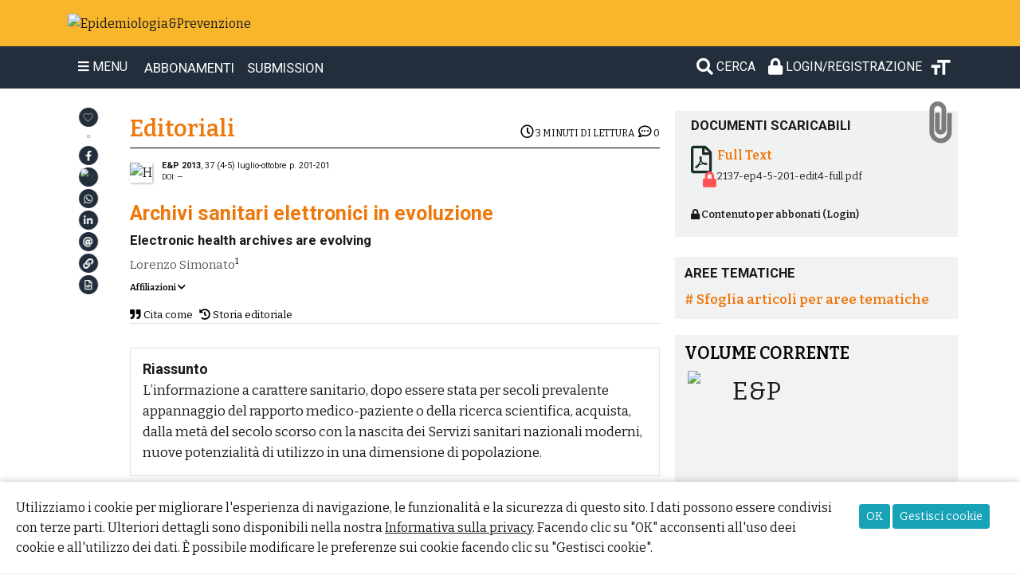

--- FILE ---
content_type: text/html; charset=UTF-8
request_url: https://epiprev.it/editoriali/archivi-sanitari-elettronici-in-evoluzione
body_size: 15789
content:
<!DOCTYPE html>
<html lang="it">
	<head>
		<meta charset="utf-8">
		<title>Archivi sanitari elettronici in evoluzione | Epidemiologia&amp;Prevenzione</title>
	    <meta name="viewport" content="width=device-width, initial-scale=1.0">
	    <meta http-equiv="X-UA-Compatible" content="IE=edge" />
	    <meta name="robots" content="index, follow" />
	    <meta name="description" content="L&rsquo;informazione a carattere sanitario, dopo essere stata per secoli prevalente appannaggio del rapporto medico-paziente o della ricerca scientifica, acquista, dalla met&agrave; del secolo scorso con la nascita dei Servizi sanitari nazionali moderni," />
	    <meta name="keywords" content="epiprev, epidemiologia, rivista, associazione italiana epidemiologia, partecipazione, basi scientifiche, Giulio A. Maccacaro, Inferenze" />
<meta name="author" content="Lorenzo Simonato" />
	    <meta property="og:locale" content="it_IT" />
	    <meta property="og:type" content="article" />
	    <meta property="og:title" content="Archivi sanitari elettronici in evoluzione" />
	    <meta property="og:description" content="L&rsquo;informazione a carattere sanitario, dopo essere stata per secoli prevalente appannaggio del rapporto medico-paziente o della ricerca scientifica, acquista, dalla met&agrave; del secolo scorso con la nascita dei Servizi sanitari nazionali moderni," />
	    <meta property="og:url" content="https://epiprev.it/editoriali/archivi-sanitari-elettronici-in-evoluzione" />
	    <meta property="og:site_name" content="www.epiprev.it" />
	    <meta property="og:image" content="https://epiprev.it/images/logo_epiprev_720x720.jpg" />
		<meta property="og:image:width" content="1200" />
		<meta property="og:image:height" content="680" />	    
	    <meta property="article:tag" content="epiprev, epidemiologia, rivista, associazione italiana epidemiologia, partecipazione, basi scientifiche, Giulio A. Maccacaro, Inferenze" />
	    <meta property="article:section" content="Epidemiologia" />
	    <meta property="fb:pages" content="100605748255755" />
	    
	    <link rel="canonical" href="https://epiprev.it/editoriali/archivi-sanitari-elettronici-in-evoluzione" />
	    <link rel="amphtml" href="https://epiprev.it/editoriali/archivi-sanitari-elettronici-in-evoluzione/amp">
	    <link rel="stylesheet" href="https://maxcdn.bootstrapcdn.com/bootstrap/4.4.1/css/bootstrap.min.css">
		<link href="https://cdnjs.cloudflare.com/ajax/libs/font-awesome/5.13.0/css/all.min.css" rel="stylesheet">
	    <link rel="stylesheet" href="/css/background.css?1690277381">
	    <link rel="stylesheet" href="/css/epiprev_2025.css?1742031874"> 
	    <link rel="stylesheet" href="/css/commenti.css?1741598334"> 
	    <link rel="stylesheet" href="/css/home_page_epi_2025.css?1745927821"> 
	   
	    <script src="https://ajax.googleapis.com/ajax/libs/jquery/3.5.1/jquery.min.js"></script>
	    <script src="https://code.jquery.com/ui/1.12.1/jquery-ui.min.js" integrity="sha256-VazP97ZCwtekAsvgPBSUwPFKdrwD3unUfSGVYrahUqU=" crossorigin="anonymous"></script>
	    <script src="https://cdnjs.cloudflare.com/ajax/libs/popper.js/1.16.0/umd/popper.min.js"></script>
	    <script src="https://maxcdn.bootstrapcdn.com/bootstrap/4.4.1/js/bootstrap.min.js"></script>
	    
	    <link rel="preconnect" href="https://fonts.gstatic.com" crossorigin>
		<link href="https://fonts.googleapis.com/css2?family=Roboto:ital,wght@0,400;0,700;1,400;1,700&display=swap" rel="stylesheet">
		<link href="https://fonts.googleapis.com/css2?family=Bitter:wght@400;600&display=swap" rel="stylesheet"> 
 
		<link rel="icon" href="/images/icon_32x32.png" sizes="32x32" />
     	<link rel="icon" href="/images/icon_196x196.png" sizes="196x196" />
     	<link rel="icon" href="/images/logo_epiprev_0.jpg" sizes="680x680" />
		<link rel="apple-touch-icon" href="/images/logo_epiprev_small.jpg" />

		<meta name="theme-color" content="rgb(248,182,45)" /> 
		<script src="/js/epi_logic.js?1756970604"></script><link rel="stylesheet" href="/css/image_gallery.css?1715075986"><!-- Global site tag (gtag.js) - Google Analytics -->
		<script async src="https://www.googletagmanager.com/gtag/js?id=G-8485CSQSX2"></script>
		<script>
		  window.dataLayer = window.dataLayer || [];
		  function gtag(){dataLayer.push(arguments);}
		  gtag('js', new Date());

		  gtag('config', 'G-8485CSQSX2');
		</script><script>const token = "333647565696d7e0fc64c45.68658586";</script>
	</head>
<body><div id="fb-root"></div>
<script async defer crossorigin="anonymous" src="https://connect.facebook.net/it_IT/sdk.js#xfbml=1&version=v11.0&appId=1599359230251313&autoLogAppEvents=1" nonce="gdET51Bu"></script>

<header class="jumbotron m-0" style="background: #f8b62d; border-radius: 0;">
  <div class="container-md">
	<a href="https://www.epiprev.it"><img src="/images/testata_ep.png" alt="Epidemiologia&Prevenzione" class="logo-head" /></a>
  </div>
</header><nav class="navbar navbar-expand-md sticky-top container-fluid">
	<div class="container-md">
	
		<button class="btn openMenu" type="button">
		    <i class="fa fa-bars"></i> MENU</button><ul class="navbar-nav mr-auto"><li class="nav-item"><a style="color: white !important;" href="/page/abbonamenti"><i class="fas fa-chalkboard-teacher novideo"></i><span> ABBONAMENTI</span></a></li>
		<li class="nav-item"><a style="color: white !important;" href="/page/informazioni-per-gli-autori"><i class="fas fa-file-import novideo"></i><span> SUBMISSION</span></a></li></ul><div style='position: relative; right: 0;' class="nav-item"><a id="searchtool" href="/" class="nav-link" title="Cerca nel sito..."><i class="fas fa-search"></i> <span>CERCA</span></a><a rel="nofollow, noindex" class="nav-link" href="/login"><i class="fas fa-lock"></i> <span>Login/Registrazione</span></a><i id="font-size" data-toggle="tooltip" title="Cambia la dimensione del testo" ><svg xmlns="http://www.w3.org/2000/svg" height="30px" viewBox="0 0 24 24" width="30px" fill="#ffffff"><path d="M0 0h24v24H0z" fill="none"/><path d="M9 4v3h5v12h3V7h5V4H9zm-6 8h3v7h3v-7h3V9H3v3z"/></svg></i></div><div id="sidepanelMenu" class="sidepanel"><div style="margin-left: 14px; width: calc(100% - 42px);\"><a href="javascript:void(0)" class="closeMenu"><i class="fas fa-times seefar"></i></a><a class="" href="/"><i class="fas fa-home"></i> <b>Homepage</b></a><hr /><a href="/notizie"><i class="far fa-file"></i> In primo piano</a><a href="/pubblicazioni"><i class="fas fa-book-reader"></i> Archivio Pubblicazioni</a><div class='submenu-items'><a href="/pubblicazioni/?rivista"> La rivista</a><a href="/pubblicazioni/?supplementi"> I supplementi</a><a href="/pubblicazioni/?quaderni"> I Quaderni</a><a href="/pubblicazioni/?altro"> Altre pubblicazioni</a></div><a href="/articoli_scientifici"><i class="fas fa-file-alt"></i> Articoli scientifici</a><a href="/attualita"><i class="fas fa-globe-europe"></i> Attualit&agrave;</a><a href="/editoriali"><i class="far fa-newspaper"></i> Editoriali</a><a href="/commentary"><i class="far fa-newspaper"></i> Commentary</a><a href="/interventi"><i class="fas fa-microphone"></i> Interventi</a><a href="/lettere"><i class="fas fa-envelope"></i> Lettere</a><a href="/rubriche"><i class="fas fa-user-circle"></i> Rubriche</a><a href="/strumenti"><i class="fas fa-tools"></i> Strumenti e Metodi</a><a href="/blog"><i class="fas fa-blog"></i> I nostri blog</a><a href="/blog_post"><i class="fas fa-hashtag"></i> Post dei blog</a><a href="/page"><i class="far fa-file-alt"></i> Pagine di E&P</a><a href="/newsletter"><i class="fas fa-at"></i> Newsletter</a><a href="/commenti"><i class="fas fa-comments"></i> Commenti</a><hr /><a class="" href="/page/abbonamenti"><i class="fas fa-link"></i> Abbonamenti</a><a class="" href="/page/eventi"><i class="fas fa-link"></i> Eventi</a><a class="" href="/page/chi-siamo"><i class="fas fa-link"></i> Chi siamo</a><a class="" href="/page/informazioni-per-gli-autori"><i class="fas fa-link"></i> Per gli autori</a><a class="" href="/page/made-cruscotto-di-monitoraggio-covid-19"><i class="fas fa-link"></i> Cruscotto MADE</a><a class="" href="/page/premio-maria-chiara-magri"><i class="fas fa-link"></i> Premio Maria Chiara Magri</a><a class="" href="/page/epichange"><i class="fas fa-link"></i> EpiChange</a><a class="" href="/page/episat-uno-strumento-prezioso-al-servizio-dell-epidemiologia-ambientale"><i class="fas fa-link"></i> EPISAT</a><a class="" href="/page/spazio-pace"><i class="fas fa-link"></i> Spazio PACE</a><a class="" href="/page/biofibre-presenti-nelle-matrici-biologiche-delle-patologie-correlate-allesposizione-ad-amianto"><i class="fas fa-link"></i> Spazio BIOFIBRE</a><hr />
<a rel="nofollow, noindex" href="/login"><i class="fas fa-lock"></i> Login/Registrazione</a><aside class="compainmenu"><a href="/pubblicazioni/giovani-in-trappola-social-azzardo-vulnerabilita-sociale">
		<picture>
		  <source srcset="/documenti/get_image.php?img=files/2025/ep49-4/immagini/2025coverep4.jpg-0" media="(max-width: 799px)">
		  <source srcset="/documenti/get_image.php?img=files/2025/ep49-4/immagini/2025coverep4.jpg" media="(min-width: 800px)">				
		  <img src="/documenti/get_image.php?img=files/2025/ep49-4/immagini/2025coverep4.jpg" alt="Ultima numero della rivista epiprev.it" class="w-100 mainimage shadow">
		</picture>
		</a><p><button type="button" class="btn btn-light pl-2" style="border-radius: 10px; text-transform: uppercase;"><a class="p-0" style="font-size: 0.8rem !important;" rel="nofollow, noindex" href="/checkout&16048103805f50c01ab0307">Abbonati a 80,00 €/anno</a></button></p></aside><p>&nbsp;</p></div>
	</div></div>
	<div id="search-frame" style="position: absolute; width: calc(100% - 34px);"></div>
	<div id="scroll-perc"></div>
</nav><div class="container-md pl-2 pr-2 mb-4 mt-4"><div class="row"><div class="col-md-1"><div class="admintools"><div id="addpreferiti" class="preferiti" data-item="2137" data-toggle="tooltip" title="Devi fare il login per aggiungerlo alle tue pagine preferite..." data-placement="auto"><i class="far fa-heart"></i></div><span title="A quanti piace">0</span><div class="preferiti shareFacebook" data-toggle="tooltip" title="Condividilo su Facebook" data-placement="auto"><i class="fab fa-facebook-f" style="color: #fff;"></i></div><div class="preferiti shareTwitter" data-toggle="tooltip" title="Condividilo su X-Twitter" data-placement="auto" data-id="2137"><img src="/images/x-twitter-b.svg" alt="X"></div><div class="preferiti shareWhatsapp-web" data-toggle="tooltip" title="Condividilo via WhatsApp" data-placement="auto"><a target="_blank" title="WhatsApp" href="https://web.whatsapp.com/send?text=https%3A%2F%2Fepiprev.it%2Feditoriali%2Farchivi-sanitari-elettronici-in-evoluzione" rel="noopener noreferrer nofollow" ><i class="fab fa-whatsapp" style="color: #fff;"></i></a></div><div class="preferiti shareWhatsapp-api" data-toggle="tooltip" title="Condividilo via WhatsApp" data-placement="auto"><a target="_blank" title="WhatsApp" href="https://api.whatsapp.com/send?text=https%3A%2F%2Fepiprev.it%2Feditoriali%2Farchivi-sanitari-elettronici-in-evoluzione" rel="noopener noreferrer nofollow" ><i class="fab fa-whatsapp" style="color: #fff;"></i></a></div><div class="preferiti shareLinkedin" data-toggle="tooltip" title="Condividilo su Linkedin" data-placement="auto"><i class="fab fa-linkedin-in" style="color: #fff;"></i></div><div class="preferiti" data-toggle="tooltip" title="Condividi il link via mail" data-placement="auto"><a target="_blank" href="mailto:?subject=Archivi sanitari elettronici in evoluzione&body=https%3A%2F%2Fepiprev.it%2Feditoriali%2Farchivi-sanitari-elettronici-in-evoluzione"><i class="fas fa-at" style="color: #fff;"></i></a></div><div class="preferiti embedFrame" data-permal="2137" data-toggle="tooltip" title="Copia link permalink https://epiprev.it/2137" data-placement="auto"><i style="transition: 0.5s; color: #fff;" class="fas fa-link"></i></div><textarea style="position: absolute; left: -9900px;" readonly>https://epiprev.it/2137</textarea><div class="preferiti embedFrame" data-toggle="tooltip" title="Copia codice per l'embed" data-placement="auto"><i style="transition: 0.5s; color: #fff;" class="far fa-file-code"></i></div><textarea style="position: absolute; left: -9900px" readonly><iframe id="epiFrame1768783375" frameborder="0" style="min-height: 580px; width: 100%; max-width: 480px" src="https://epiprev.it/editoriali/archivi-sanitari-elettronici-in-evoluzione/embed"></iframe></textarea></div><script>
	$(document).ready(function(){
		$(".embedFrame").on("click", function(){
			$(this).find("i").css("transform", "scale(2)");
			setTimeout(function(obj){$(obj).find("i").css("transform", "scale(1)")}, 400, this);		
			copyCodetoEmbed($(this).next());
		});
		
				
			$(".article_content").css("height", ($(window).height()-300)+"px");
			$(window).resize(function(){
				$(".article_content").css("height", ($(window).height()-300)+"px");
			});
		
			let nEp = 1000000;
			
			$(".main-content h2").each(function(){
				if ($(this).parent().hasClass("main-content")){
					$(".article_content aside").append("<div id='ep"+nEp+"' data-name='ep"+nEp+"'>"+$(this).text()+"</div>");
					$(this).prepend("<i data-name='ep"+(nEp++)+"'></i>");
				}
			});
			if($(".article_content div").length > 0) $(".article_content aside").prepend("<strong><big>Indice del documento</big></strong>");
		
		    const navbarLinks = document.querySelectorAll('.article_content div');
		    const sections = document.querySelectorAll('.main-content h2');

		    window.addEventListener('scroll', function(){
		        const currentPos = window.scrollY;
				if (currentPos < 500){
	                navbarLinks.forEach(function (navbarLink) { 
	                    navbarLink.classList.remove('font-weight-bold');
	                });
				}
		        sections.forEach(function (section) {
		            const sectionTop = section.offsetTop - 100;
		            const sectionHeight = section.offsetHeight;
		            const sectionId = section.getAttribute('data-name');
		            const sectionObj = $(section).find("i").attr("data-name");
					
					if (sectionObj != undefined){
			            if (currentPos >= sectionTop && currentPos < sectionTop + sectionHeight) {
			                navbarLinks.forEach(function (navbarLink) { 
			                    navbarLink.classList.remove('font-weight-bold');
			                }); 
			                $(".article_content").find("[data-name="+sectionObj+"]").addClass("font-weight-bold");

							///const element = document.getElementById(sectionObj);
							///element.scrollIntoView();			               
			            }
					}
		        });
		    });	
						
		$(".article_content").delegate("div", "click", function(){
			let obj = $("i[data-name="+$(this).attr("data-name")+"]").position();
			$(".article_content div").removeClass("font-weight-bold"); $(this).addClass("font-weight-bold")
			$(window).scrollTop(obj.top+100)
		});
		
		function copyCodetoEmbed(obj){
		  	obj.select();                                  
		  	var successful = document.execCommand('copy');	
		  
		  	if (!successful){
	  			$("#requestsModal .modal-title").text("").html("Copia codice per incorporamento");
		    	$(".modal-body").text($("#codeEmbed").val());
	   
		  		$("#requestsModal .btn").hide();
		    	$("#requestsModal").modal();		  	
		  	}else{
		  		$("body").append("<div class=\"toastepi\">Copiato negli appunti</div>");
		  		$(".toastepi").delay(1500).fadeOut(500);
		  		setTimeout(function(){$(".toastepi").remove();}, 2000)
		  	}
		}
	});
</script>
<script src="/js/touch_events.js?v=506622621"></script>
<style>
#previusArticle, #nextArticle{position: fixed; top: 30%; height: 300px; display: none;
	transition: 0.7s; z-index: 1015; padding-top: 1px; padding-bottom: 10px;
}
.guide-open{background-color: #fff; box-shadow: 0px 0px 10px #dfdede;}
#previusArticle{left: -280px; border-top-right-radius: 25px; border-bottom-right-radius: 25px;}
#nextArticle{right: -280px; border-top-left-radius: 25px; border-bottom-left-radius: 25px;}
#previusArticle > div, #nextArticle > div{height: 100%; position: relative; width: 300px;}
#previusArticle div i{right: 4px;}
#nextArticle div i{left: 4px;}
#previusArticle div i, #nextArticle div i{ margin: 0; position: absolute; top: 50%; -ms-transform: translateY(-50%); transform: translateY(-50%);}
#previusArticle div > div{padding-right: 30px; padding-left: 10px; height: 100%; background-size: cover;}
#nextArticle div > div{padding-left: 30px;	padding-right: 10px; height: 100%; background-size: cover; text-align: right;}
#previusArticle span, #nextArticle span{font-size: 12px;}
#previusArticle h4, #nextArticle h4{font-size: calc(var(--font-size_base) * 0.6);}
#nextArticle span{text-align: right;}
.previewImage{height: 50%; overflow: hidden; margin-bottom: 8px; background-position: top; background-size: cover; background-repeat: no-repeat;}
.previewcover {
    height: calc(100% - 90px);
    overflow: hidden;
    margin-bottom: 8px;
    background-position: top;
    background-size: cover;
    background-repeat: no-repeat;
    width: 54%;
}
@media screen and (min-width: 768px) {
	#previusArticle, #nextArticle{background-color: #fff; box-shadow: 0px 0px 10px #dfdede;}
}
@media (max-width: 768px) {
	#previusArticle i, #nextArticle i{display: none;}
}
</style>
<div id="previusArticle"><div><div></div><i class="fas fa-chevron-left"></i></div></div>
<div id="nextArticle"><div><div></div><i class="fas fa-chevron-right"></i></div></div>
<script>
	$(document).ready(function(){
		$("#previusArticle").on("mouseover", function(){
			$("#previusArticle").css("left", "0").addClass("guide-open");
		}).on("mouseleave", function(){$("#previusArticle").css("left", "-280px").removeClass("guide-open");});

		$("#nextArticle").on("mouseover", function(){
		 $("#nextArticle").css("right", "0").addClass("guide-open");
		}).on("mouseleave", function(){$("#nextArticle").css("right", "-280px").removeClass("guide-open");});
		
		$.ajax({
		  	url: basePath+"/process/get_previous_next_article.php", 
		  	data: {currentAlias: "archivi-sanitari-elettronici-in-evoluzione", npage: ($("span[data-pageini]").length)?$("span[data-pageini]").attr("data-pageini"):0, tipoPubblicazione: ($("span[data-publtype]").length)?$("span[data-publtype]").attr("data-publtype"):0, idPubblicazione: ($("a[data-idpubblicazione]").length)?$("a[data-idpubblicazione]").attr("data-idpubblicazione"):0, blog: 'null'},
		  	method: 'POST',
		  	dataType: "json",
		  	success: function(risp){
		  		if(risp[0] != undefined){
		  			$("#previusArticle div div").html(risp[0]);
		  			if(risp[0] != "none"){$("#previusArticle").fadeIn();}else{$("#previusArticle").remove();}
		  		}else{
		  			$("#previusArticle").remove();
		  		}
		  		if(risp[1] != undefined){
		  			$("#nextArticle div div").html(risp[1]);
		  			if(risp[1] != "none"){$("#nextArticle").fadeIn();}else{$("#nextArticle").remove();}	
		  		}else{
		  			$("#nextArticle").remove();
		  		}
			},
			error: function(jqXHR, textStatus, errorThrown){
		  		$("#previusArticle div div, #nextArticle div div").html(textStatus);
		  	}
		});			
	});
</script>
</div><article class="col-md-7 p-1"><p class="occhiello"><a style="font-size: 1.8rem; font-weight: bold;" href="/editoriali">Editoriali</a><span id="comments_counter"></span><span class="reedtime"><i class="far fa-clock"></i> <time datetime="PT3M">3</time><span> minuti di lettura</span></span></p><div class="d-flex mb-4"><div style="min-width: 40px;"><a href="/pubblicazioni/una-discussione-libera-e-plurale-sul-futuro-dell-ssn"><img style="box-shadow: 1px 1px 3px #bdaaaa; height: 47px;" src="/documenti/get_image.php?img=files/2013/cover/2130-ep4-5-2013-cover.jpg-2" alt="H" title="E&amp;P 2013, 37 (4-5) luglio-ottobre" /></a>&nbsp;&nbsp;</div><div><h5><a data-idpubblicazione="59" href="/pubblicazioni/una-discussione-libera-e-plurale-sul-futuro-dell-ssn"><strong>E&amp;P</strong> <b>2013</b>, 37 (4-5) <span class="periodo">luglio-ottobre</span></a> p. <span data-pageini='201'>201-201</span></h5><h6 class="m-0">DOI: &mdash;</h6></div></div><h1>Archivi sanitari elettronici in evoluzione</h1><h4>Electronic health archives are evolving</h4><div class="authorsGroup"><p><a data-toggle="tooltip" data-placement="top" title="Laboratorio di sanit&agrave; pubblica e studi di popolazione, Dipartimento di medicina molecolare, Universit&agrave; degli studi di Padova" href="/autore/Lorenzo-Simonato" rel="author">Lorenzo Simonato</a><sup>1</sup></p><div class="open_affiliations">Affiliazioni <i class="fas fa-chevron-down"></i></div><ol class="affiliations"><li>Laboratorio di sanit&agrave; pubblica e studi di popolazione, Dipartimento di medicina molecolare, Universit&agrave; degli studi di Padova</li></ol><div class="border border-top-0 border-right-0 border-left-0" style="font-size: 0.85rem;"><div class="d-flex flex-wrap"><div class="mr-2 riferimenti" data-btn="1" title="Copia testo per la citazione"><i class="fas fa-quote-right"></i>&nbsp;Cita come</div><div style="display: none;">Lorenzo Simonato, Archivi sanitari elettronici in evoluzione. Epidemiol Prev 2013; 37 (4-5): 201-201. <a rel='nofollow' href='https://epiprev.it/2137'>https://epiprev.it/2137</a></div><div class="riferimenti" title="Storia editoriale"><i class="fas fa-history"></i>&nbsp;Storia editoriale</div><div style="display: none;"><div class="d-flex"><div class="mr-3 flex-fill text-center"><b>Ricevuto:</b><br/>12/01/2026</div><div class="mr-3 flex-fill text-center"><b>Accettato:</b><br/>12/01/2026</div><div class="flex-fill text-center"><b>Pubblicato:</b><br/>26/11/2013</div></div></div></div></div></div><div class="allegati banner-allegati-mobile"><h3><i class="fas fa-paperclip"></i> <span></span></h3></div><script>
	$(document).ready(function(){$("#citepageicon").val("Lorenzo Simonato. "+$("#citepageicon").val())});
</script>

	<div class="main-content"><div class="abstract"><h2 class="h2no-margin">Riassunto</h2><p>L&rsquo;informazione a carattere sanitario, dopo essere stata per secoli prevalente appannaggio del rapporto medico-paziente o della ricerca scientifica, acquista, dalla met&agrave; del secolo scorso con la nascita dei Servizi sanitari nazionali moderni, nuove potenzialit&agrave; di utilizzo in una dimensione di popolazione.</p></div><div id="msglogin"></div>
<script>
	$(document).ready(function(){	
		$(".buyarticle").on("click", function(){
			$(".buy-frame").html("<div style='text-align: center;'><div class='spinner-border'></div>").load("/process/buy_article.php", {articleid: 2137, token: token});
		});
	});
</script>
<aside class="alert avviso_abb"><div class="d-flex"><div class="pr-2"><svg xmlns="http://www.w3.org/2000/svg" height="70" viewBox="0 0 24 24" width="70"><path d="M0 0h24v24H0V0z" fill="none"/><path d="M18 13h5v7h-5z" opacity=".3"/><path d="M23 11.01L18 11c-.55 0-1 .45-1 1v9c0 .55.45 1 1 1h5c.55 0 1-.45 1-1v-9c0-.55-.45-.99-1-.99zM23 20h-5v-7h5v7zM2 4h18v5h2V4c0-1.11-.9-2-2-2H2C.89 2 0 2.89 0 4v12c0 1.1.89 2 2 2h7v2H7v2h8v-2h-2v-2h2v-2H2V4zm9 2l-.97 3H7l2.47 1.76-.94 2.91 2.47-1.8 2.47 1.8-.94-2.91L15 9h-3.03z"/></svg></div><div class="flex-grow-1">Per consultare integralmente questa pagina o scaricare i documenti allegati devi essere <b>abbonato</b>. <a rel="nofollow" class="linkepi" href="/login&editoriali/archivi-sanitari-elettronici-in-evoluzione">Accedi o registrati gratuitamente</a> e vai alla <a class="linkepi" href="/page/abbonamenti">pagina degli abbonamenti</a>.</div></div></aside><aside class="alert avviso_abb"><div class="d-flex"><div class="pr-2"><svg xmlns="http://www.w3.org/2000/svg" height="70" viewBox="0 0 24 24" width="70"><path d="M0 0h24v24H0V0z" fill="none"/><path d="M15.55 11l2.76-5H6.16l2.37 5z" opacity=".3"/><path d="M15.55 13c.75 0 1.41-.41 1.75-1.03l3.58-6.49c.37-.66-.11-1.48-.87-1.48H5.21l-.94-2H1v2h2l3.6 7.59-1.35 2.44C4.52 15.37 5.48 17 7 17h12v-2H7l1.1-2h7.45zM6.16 6h12.15l-2.76 5H8.53L6.16 6zM7 18c-1.1 0-1.99.9-1.99 2S5.9 22 7 22s2-.9 2-2-.9-2-2-2zm10 0c-1.1 0-1.99.9-1.99 2s.89 2 1.99 2 2-.9 2-2-.9-2-2-2z"/></svg></div><div>Vuoi acquistare l'accesso solo a questo articolo (testo completo, allegati, altri eventuali contenuti)? <span class="buyarticle">Clicca qui per vedere il costo</span></div></div><div class="buy-frame"></div></aside><p>&nbsp;</p><div class="datastamp"><i title="Data di pubblicazione" class="fas fa-calendar-alt"></i>&nbsp;<time title="Published" pubdate="pubdate" datetime="2013-11-26 08:30:19">26/11/2013</time>&nbsp;&nbsp;<i title="Visite alla pagina" class="fas fa-user-friends"></i> <span id="visits-counter" data-ref="editoriali.40"><span class="spinner-border spinner-border-sm"></span></span>&nbsp;&nbsp;<span id="chartaccess" class="chartaccess"><i title="Grafico accessi alla pagina" class="fas fa-chart-area"></i> Visite</span><div class="allegatiTable"></div></div><script>
	setTimeout(function(){
		$("#visits-counter").load("/process/get_visits_counter.php", {dataref: $("#visits-counter").attr("data-ref"), token: token});
	},500);
	$("#chartaccess").on("click", function(){if($(".iframe-container").length){$(".iframe-container").remove();}else{$(this).after("<div class=\"iframe-container\"><span>&times;</span><div class=\"spinner-border waitingraph spinner-border-big\"></div><iframe src='/process/frame_graph_visits.php?page=editoriali&id=40'></iframe></div>");}});
	$(".datastamp").delegate(".iframe-container span", "click", function(){
		$(this).parent().remove();
	});	
</script>
<style>
	.iframe-container {
	  overflow: hidden;
	  padding-top: 77%; /* aspect ratio */
	  position: relative;
	}
	.iframe-container iframe {
	   	position: absolute;
		top: 0;
	   	width: 100%;
	   	height: 100%;
	   	left: 0;
	   	border: 0;
	}	
	.iframe-container span{
		position: absolute;
		z-index: 9;
		right: 25px;
		top: 0;
		cursor: pointer;
		font-size: 20px;
	}
	.waitingraph{
		position: absolute;
		top: calc(50% - 35px);
		left: calc(50% - 35px);
	}	
</style></div><p class="allegatiTable"></p><h2><i class='fas fa-paperclip'></i> Documenti scaricabili</h2><div class="table-responsive"><table class='table table-sm tbl-allegati'><thead class="thead-dark"><tr><th>File</th><th><span class="dimensione_l">Dimensione</span><span class="dimensione_s"><i class="fas fa-weight-hanging"></i></span></th><th><span class="dimensione_l">Download</span><span class="dimensione_s"><i class="fas fa-file-download"></i></span></th></tr></thead><tr><td><div class="d-flex"><div class="icon-wrap"><a href="/login&editoriali/archivi-sanitari-elettronici-in-evoluzione" rel="nofollow"><i title="File pdf" class='far fa-file-pdf'></i></a></div><div><a href="/login&editoriali/archivi-sanitari-elettronici-in-evoluzione" rel="nofollow">Full Text</a><br /><small>2137-ep4-5-201-edit4-full.pdf</small></div></div></td><td>93&nbsp;&#x3385;</td><td><div class="chartaccess" data-file="8e483f90b4db8c79d888da0476b15fad01c3dc6e"><i title="Grafico download" class="fas fa-chart-area"></i>&nbsp;3</div></td></tr></table></div><script>$(document).ready(function(){ $('.col-md-4').prepend("<div class='allegati'><h3><i class='fas fa-paperclip'></i> Documenti scaricabili</h3><div><div class=\"d-flex\"><div class=\"icon-wrap\"><a href=\"/login&editoriali/archivi-sanitari-elettronici-in-evoluzione\" rel=\"nofollow\"><i title=\"File pdf\" class='far fa-file-pdf'></i></a></div><div class=\"flex-grow-1\"><a class=\"linkepi\" href=\"/login&editoriali/archivi-sanitari-elettronici-in-evoluzione\" rel=\"nofollow\">Full Text</a><br/><small>2137-ep4-5-201-edit4-full.pdf</small></div></div><div style=\"font-size: 0.8rem; margin-top: 20px;\"><a href=\"/login&editoriali/archivi-sanitari-elettronici-in-evoluzione\" rel=\"nofollow\"><i class=\"fas fa-lock\"></i> Contenuto per abbonati (Login)</a></div></div></div>"); });</script><script>
	$(document).ready(function(){
		$(".chartaccess").on("click", function(){if($(this).attr("data-file") != undefined){  
			if($(this).closest("tr").next().find(".iframefile-container").length){$(this).closest("tr").next().remove();}else{
			$(this).closest("tr").after("<tr><td colspan=\"3\" style=\"border: 0\"><div class=\"iframefile-container\"><span>&times;</span><div class=\"spinner-border waitingraph spinner-border-big\"></div><iframe src='/process/frame_graph_downloads.php?fileid="+$(this).attr('data-file')+"'></iframe></div></td></tr>");}
		}});
		
		$(".tbl-allegati").delegate(".iframefile-container span", "click", function(){
			$(this).closest("tr").remove();
		});
					$(".banner-allegati-mobile span").text("1 documento allegato");
			});
</script>
<style>
	.iframefile-container {
	  overflow: hidden;
	  padding-top: 77%; /* aspect ratio */
	  position: relative;
	}
	.iframefile-container iframe {
	   	position: absolute;
		top: 0;
	   	width: 100%;
	   	height: 100%;
	   	left: 0;
	   	border: 0;
	}	
	
	.iframefile-container span{
		position: absolute;
		z-index: 9;
		right: 12px;
		top: 0;
		cursor: pointer;
		font-size: 20px;
	}
	.icon-wrap::after {
		content: "\f023 ";
		font-family: "Font Awesome 5 Free";
		font-weight: 900;
		position: absolute;
		left: 15px;
		bottom: -8px;
		color: #ff5252;
		font-size: 1.2rem;
	}
</style>
	<a name="comments"></a><div id="frameComments"><div class="commento"></div>	
	<div id="comment-frame" data-target=""><i class="far fa-comment-dots"></i> Lascia un commento...<span>Inserisci qui il tuo commento...</span></div>
	<div></div>

		
	</div>		
	<script>
		let testEditorReady = false;
	
		$(document).ready(function(){
			
			let nextn = 0;
			let nComment = 0;
			let tesTimertEditorReady;

			function resolveAfterEditorLoad() {
			  return new Promise(resolve => {
			    
			    //attende che editor tymce sia caricato prima di popolarlo
			    tesTimertEditorReady = setInterval(function(){
			    	if (testEditorReady){
			    		clearInterval(tesTimertEditorReady);
			    		resolve(1);
					}
			    }, 100);
			  });
			}	
			
			async function asyncCall(thisObj) {
			  const result = await resolveAfterEditorLoad();
			  changecomment(thisObj);
			}
			
							$('.replay-button-guide').popover({title: "<div class='guideheader'><i class='fas fa-info-circle'></i></div>", content: "<div><i class=\"fas fa-reply\"></i> Se vuoi rispondere a un commento, clicca su questo pulsante. <b id='close-reply-guide'>&times; Ho Capito</b></div>", html: true, placement: "left", trigger: "focus"}).popover("show");
				$("#close-reply-guide").on("click", function(){$('.replay-button-guide').popover('dispose'); setCookie("guide-replay-comment-popup", 1, 90);});
						
			$("#comments_counter").html("&nbsp; <a data-toggle='tooltip' title='Commentti...' href='#comments'><i class='far fa-comment-dots'></i> 0</a>");
			
			$("#frameComments").delegate(".continua-lettura", "click",function(){
				$(this).prev().css("-webkit-text-fill-color", "unset").css("max-height", "none"); 
				$(this).hide(); $(this).next().show()
			});
			$("#frameComments").delegate(".collassa_trans", "click", function(){
				$(this).prev().prev().css("-webkit-text-fill-color", "rgba(255,255, 255, 0)").css("max-height", "300px"); 
				$(this).hide(); $(this).prev().show();
			});										
			
			
					$("#frameComments").delegate(".changecomment", "click", function(){
						
						let thisObj = this;
						
						if ($(".areamouse").length){
							changecomment(this); $(".areamouse").fadeIn();
						}else{	
							
							$(this).addClass("blink");
							$("#comment-frame").next().html("<div class=\"divspinner\"><span class=\"spinner-border\"></span></div>").fadeIn();
							
							$.ajax({
							  	url: "/process/get_tool_comments_frame.php", 
							  	data: {tableTarget: "editoriali", idref: "40", idcom: $(this).parent().parent().attr("data-commentid"), token: "333647565696d7e0fc64c45.68658586"},
							  	method: 'POST',
							  	dataType: "html",
							  	success: function(risp){
									$("#comment-frame").next().html(risp);
									$(thisObj).removeClass("blink");
									
									asyncCall(thisObj); /*testa il caricamento dell'editor*/
								},error: function(jqXHR, textStatus, errorThrown){
							  		$("#comment-frame").next().html().append(textStatus);	
							  	}
							});								
						}
					});

					$("#frameComments").delegate(".replycomment", "click", function(){
						
						let thisObj = this;
						if ($(".areamouse").length){
							replycomment(this); $(".areamouse").fadeIn();
						}else{	
							$(this).addClass("blink");
							
							$("#comment-frame").next().html("<div class=\"divspinner\"><span class=\"spinner-border\"></span></div>").load("/process/get_tool_comments_frame.php", {tableTarget: "editoriali", idref: "40", token: "333647565696d7e0fc64c45.68658586"}, function(){
								
								$(thisObj).removeClass("blink");
								replycomment(thisObj);
								
							}).fadeIn(); $("#comment-frame").hide();
						}
					});	
					
					$("#frameComments").delegate(".removecomment", "click", function(){
						let commendId = $("commend_id").val();
				    	$(".modal-header h3").html("<i class='fas fa-th-list'></i> Rimuovi commento");
					    $(".modal-body").html("<i class=\"fas fa-trash-alt\"></i> Vuoi rimuovere questo commento?");
					    
					    $("#hireAction, #requestsModal button").attr("data-action", "removeComment").data("obj", $(this).parent().parent()).show();
					    $("#requestsModal div:first-child").removeClass("modal-xl");
					    $("#requestsModal").modal();
					});	
					
					$("#frameComments").delegate(".banspammer", "click", function(){
						let commendId = $("commend_id").val();
				    	$(".modal-header h3").html("<i class='fas fa-th-list'></i> Bloccare utente");
					    $(".modal-body").html("<i class=\"fas fa-ban\"></i> Bloccare questo utente in quanto ritenuto spammer?");
					    
					    $("#hireAction, #requestsModal button").attr("data-action", "bamComment").data("obj", $(this).parent().parent()).show();
					    $("#requestsModal div:first-child").removeClass("modal-xl");
					    $("#requestsModal").modal();
					});					
					
					$("#hireAction").on("click", function(){
						if($(this).attr("data-action") == "removeComment" || $(this).attr("data-action") == "bamComment"){
							$($(this).data("obj")).data("prehtml", $($(this).data("obj")).html()).load("/process/remove_comments.php", {idref: $($(this).data("obj")).attr("data-commentid"), act: $(this).attr("data-action"), token: token});
							$("#requestsModal").modal("hide");					
						}	
					});
					$("#frameComments").delegate(".revert-remove", "click", function(){
						let obj = $(this).parent().parent();
						
						$(this).parent().parent().load("/process/remove_comments.php", {idref: $(this).parent().parent().attr("data-commentid"), revert: $(this).attr("data-status"), token: token}, function(){
							$(obj).html($(obj).data("prehtml"));
						});
						$("#requestsModal").modal("hide");					
					});					
			
			
			
			$("#comment-frame").on("click", function(){
				$(this).next().html("<div class=\"divspinner\"><span class=\"spinner-border\"></span></div>").load("/process/get_tool_comments_frame.php", {tableTarget: "editoriali", idref: "40", token: "333647565696d7e0fc64c45.68658586"}).fadeIn(); $(this).hide();
			});
			
			$("#prev_comments").on("click", function(){
				$(".commento").last().after("<div class=\"divspinner\"><span class=\"spinner-border\"></span></div>");
				
				nextn = nextn+10;
				if (nextn+10 >= nComment){$(this).remove();}
				
				$.ajax({
				  	url: "/process/get_comments.php",
				  	data: {idcomments: 40, tableTarget: "editoriali", nextn: nextn, token: token},
				  	method: 'POST',
				  	dataType: "html",
				  	success: function(risp){
						$(".commento").last().after(risp);	
					},error: function(jqXHR, textStatus, errorThrown){
				  		$(".commento").last().after(textStatus);	
				  	},complete: function(){
					  	$(".divspinner").remove();
					}
				});					
			});
			
			$("#frameComments").delegate(".twitter", "click", function(){
				let commenter = $(this).parent().parent().find(".commenter").text().split("-");
				let titlePage = "Archivi sanitari elettronici in evoluzione";
				window.open("https://twitter.com/intent/tweet?url="+encodeURI(window.location.hostname)+"/"+idLinkBreve+"&text="+encodeURI(commenter[0].trim()+" ha commentato “"+titlePage+"”"), 'sharer');
			});
			
			$("#frameComments").delegate(".facebook", "click", function(){
				let commenter = $(this).parent().parent().find(".commenter").text().split("-");
				//da recuperare il link breve
				
				//mglio rimuovere condivdi sui social?
				
				//window.open("https://twitter.com/intent/tweet?url="+encodeURI(window.location.href)+"&text="+encodeURI(commenter[0].trim()+": "+$(this).parent().parent().find(".text_commento").text()), 'sharer');
			});
			
			
						
		});	
		function scrollToEditor(){
		    //$('html, body').scrollTop(0);
			setTimeout(function(){
			    $('html, body').stop().animate({
			        'scrollTop': $("#commento_ripreso").offset().top-150
			    }, 1000, 'swing');
			}, 120)
		}		
		function changecomment(obj){
			$("#com_subject").val($(obj).parent().parent().find("h3.object").text());
			$("#commend_id").val($(obj).parent().parent().attr("data-commentid")); 
			$("#commento_ripreso").text("");
			tinymce.get("com_comment").setContent($(obj).parent().parent().find(".text_commento").html()); 
			
			scrollToEditor();				
		}	
		function replycomment(obj){
			let tt = $(obj).parent().parent().find("h3").text().split(".");
			$("#com_subject").val(tt[tt.length-1].trim());
			$("#commend_id").val("-"+$(obj).parent().parent().attr("data-commentid")); 
			$("#commento_ripreso").html("<h3>RISPONDI A QUESTO COMMENTO:</h3>"+$(obj).parent().parent().find(".text_commento").html());
			tinymce.get("com_comment").setContent("");
			
			scrollToEditor();		 	
		}
		
	</script>
</article><div class="col-md-4"><div class="" data-position="DX" data-linkid="2137"><aside class="blockaside user-blockaside" data-item="blocchi_di_testo=153" data-block-id="153"><h3>Aree tematiche</h3><div><p><strong><a href="/ambiente" class="linkepi"># Sfoglia articoli per aree tematiche</a></strong></p></div></aside><aside class="blockaside noeditable" data-item="blocchi_di_testo=9" data-block-id="9"><h2 class="occhiello occhiello-hp">Volume corrente</h2><div class="d-flex flex-wrap">				<div class="p-1 flex-fill">
					<div class="cover-wrap"><a href="/pubblicazioni/giovani-in-trappola-social-azzardo-vulnerabilita-sociale"><img loading="lazy" src="/documenti/get_image.php?img=files/2025/ep49-4/immagini/2025coverep4.jpg-1" alt="E&P" width="300" height="424" /></a></div>
				 	
				 	<h5><strong>E&amp;P</strong> 2025; 49&nbsp;(4) <br />Luglio-Agosto</h5>
				 	<h6 class="titleissue">Giovani in trappola: social, azzardo, vulnerabilità sociale</h6>
				</div>
			</div><hr /><p><a href="/pubblicazioni" class="linkepi"><i class="fas fa-th-list"></i> Tutte le pubblicazioni</a></p></aside><link rel="stylesheet" href="/css/issues_page.css?1742821273">
<aside class="blockaside noeditable" data-item="blocchi_di_testo=5" data-block-id="5"><h2 class="occhiello occhiello-hp">Cerca nel sito</h2><div class="search_frame">	
  <div class="input-group">
    <input type="search" class="form-control" placeholder="Cerca per parole chiave..." maxlength="255" value="" />
    <div class="input-group-append">
      <button id="search_btn_0" class="btn btn-success"><i class="fas fa-search"></i></button>  
    </div>
  </div>
  <div class="search-moreopt"><span id="search-moreopt"><i class="fas fa-filter"></i> Opzioni di ricerca</span>&nbsp;
  <span id="search-recent"><i class="fas fa-list-ul"></i> Termini recenti</span></div>
  
  <div class="search-options">
  	  <div class="close">&times;</div>	
	  
	  <div class="d-flex flex-wrap">
	  
	  <div class="p-2">
	  <div><b>Opzioni di ricerca:</b></div>
	  <div class="custom-control custom-switch">
	    <input required type="checkbox" class="custom-control-input" id="search-sametext" checked />
	    <label class="custom-control-label" for="search-sametext">Cerca frase esatta</label>
	  </div> 
	  <div class="custom-control custom-switch">
	    <input type="checkbox" class="custom-control-input" id="search-intitle" name="exclusive" />
	    <label class="custom-control-label" for="search-intitle">Cerca solo nei titoli/sottotitoli</label>
	  </div> 
	  <div class="custom-control custom-switch">
	    <input type="checkbox" class="custom-control-input" id="search-author" name="exclusive" />
	    <label class="custom-control-label" for="search-author">Cerca solo tra gli autori</label>
	  </div> 	  
	  <div style="font-size: 12px; margin-left: 37px; color: gray;"><i class="fas fa-info-circle"></i> Scrivi prima il nome poi il cognome e prova anche con l'opzione 'Cerca frase esatta'</div>
	  <div class="custom-control custom-switch">
	    <input type="checkbox" class="custom-control-input" id="search-keywords" name="exclusive" />
	    <label class="custom-control-label" for="search-keywords">Cerca solo tra le keyword</label>
	  </div> 	  
	  </div>
	  
	  <div class="p-2">
	  <div><b>Cerca solo tra questi:</b></div>
  		<div class="custom-control custom-switch">
				<input type="checkbox" class="custom-control-input tipo-sezione" data-item="notizie" id="search-notizie"  />
				<label class="custom-control-label" for="search-notizie"><i class="far fa-file"></i> In primo piano</label>
				</div><div class="custom-control custom-switch">
				<input type="checkbox" class="custom-control-input tipo-sezione" data-item="pubblicazioni" id="search-pubblicazioni"  />
				<label class="custom-control-label" for="search-pubblicazioni"><i class="fas fa-book-reader"></i> Archivio Pubblicazioni</label>
				</div><div class="custom-control custom-switch">
				<input type="checkbox" class="custom-control-input tipo-sezione" data-item="articoli_scientifici" id="search-articoli_scientifici"  />
				<label class="custom-control-label" for="search-articoli_scientifici"><i class="fas fa-file-alt"></i> Articoli scientifici</label>
				</div><div class="custom-control custom-switch">
				<input type="checkbox" class="custom-control-input tipo-sezione" data-item="editoriali" id="search-editoriali"  />
				<label class="custom-control-label" for="search-editoriali"><i class="far fa-newspaper"></i> Editoriali</label>
				</div><div class="custom-control custom-switch">
				<input type="checkbox" class="custom-control-input tipo-sezione" data-item="attualita" id="search-attualita"  />
				<label class="custom-control-label" for="search-attualita"><i class="fas fa-globe-europe"></i> Attualit&agrave;</label>
				</div><div class="custom-control custom-switch">
				<input type="checkbox" class="custom-control-input tipo-sezione" data-item="interventi" id="search-interventi"  />
				<label class="custom-control-label" for="search-interventi"><i class="fas fa-microphone"></i> Interventi</label>
				</div><div class="custom-control custom-switch">
				<input type="checkbox" class="custom-control-input tipo-sezione" data-item="lettere" id="search-lettere"  />
				<label class="custom-control-label" for="search-lettere"><i class="fas fa-envelope"></i> Lettere</label>
				</div><div class="custom-control custom-switch">
				<input type="checkbox" class="custom-control-input tipo-sezione" data-item="rubriche" id="search-rubriche"  />
				<label class="custom-control-label" for="search-rubriche"><i class="fas fa-user-circle"></i> Rubriche</label>
				</div><div class="custom-control custom-switch">
				<input type="checkbox" class="custom-control-input tipo-sezione" data-item="strumenti" id="search-strumenti"  />
				<label class="custom-control-label" for="search-strumenti"><i class="fas fa-tools"></i> Strumenti e Metodi</label>
				</div><div class="custom-control custom-switch">
				<input type="checkbox" class="custom-control-input tipo-sezione" data-item="blog_post" id="search-blog_post"  />
				<label class="custom-control-label" for="search-blog_post"><i class="fas fa-hashtag"></i> Post dei blog</label>
				</div><div class="custom-control custom-switch">
				<input type="checkbox" class="custom-control-input tipo-sezione" data-item="newsletter" id="search-newsletter"  />
				<label class="custom-control-label" for="search-newsletter"><i class="fas fa-at"></i> Newsletter</label>
				</div><div class="custom-control custom-switch">
				<input type="checkbox" class="custom-control-input tipo-sezione" data-item="page" id="search-page"  />
				<label class="custom-control-label" for="search-page"><i class="far fa-file-alt"></i> Pagine di E&P</label>
				</div>	  	</div>
	  	</div>
  </div>
  <div class="search-recent">
  	<div class="close">&times;</div>	
  	<p></p>
  		
 		<p>Nessun termine recente</p>
 		
  </div>
   
</div>

<style>
	.search-moreopt{
		position: absolute;
		font-size: 0.85rem;
		cursor: pointer;
		display: none;
		padding-top: 5px;
		background-color: beige;
		width: 100%;
		padding: 8px 3px;
		border-bottom: 1px solid #dfdfdf;
		border-left: 1px solid #dfdfdf;
		border-right: 1px solid #dfdfdf;
		border-bottom-left-radius:10px;		
		border-bottom-right-radius:10px;
		z-index: 9;
	}
	.search-moreopt span{
		display: inline-block;
		padding: 5px 0;
	}
	.search_frame{
		position: relative;
		padding-bottom: 10px;
	}

	.search-options, .search-recent{
		position: absolute;
		width: 100%;
		height: auto;
		background-color: #fff;
		border-bottom: 1px solid #dfdfdf;
		border-left: 1px solid #dfdfdf;
		border-right: 1px solid #dfdfdf;
		padding: 0 5px 15px 10px;
		z-index: 99;
		display: none;
		border-bottom-left-radius:10px;		
		border-bottom-right-radius:10px;
		max-height: 590px;
		overflow-y: auto;				
	}
	.search-recent ol li{
		cursor: pointer;
	}
	
	.close{
		padding: 10px;
		cursor: pointer;
		z-index: 9;
		position: relative;				
	}
</style>
<script>
	$(document).ready(function(){	
		
		$("#search-moreopt").on("click", function(){
			$(".search-moreopt").hide(); $(".search-options").slideDown("fast"); $("#search-sametext").focus();
		});
		$(".input-group").mouseover(function(){
			$(".search-options, .search-recent").hide(); $(".search-moreopt").slideDown("fast");
		});
		$(".close").click(function(){
			$(".search-options, .search-recent, .search-moreopt").slideUp("fast");
		});
		$("#search-recent").on("click", function(){
			$(".search-options").hide(); $(".search-recent").slideDown("fast");	
		});
		
		$(".search_frame input[type=search]").on("click", function(){
			$(".search-options, .search-recent").hide(); $(".search-moreopt").show();
		}).blur(function(){
			setTimeout(function(){$(".search-moreopt").hide();}, 400);
		}).keypress(function(e){
			if (e.which == 13){if($(".search_frame input[type=search]").val().trim() != "")$("#search_btn_0").click();}
		});
		$("#search_btn_0").on("click", function(){
			if($(".search_frame input[type=search]").val().trim() != ""){
				$(this).html("<span class='spinner-border spinner-border-sm'></span>");
				
				let opt1 = ($("#search-sametext").is(":checked"))?"&same":"&any"; 	//cerca frase esatta
				let opt2 = ($("#search-intitle").is(":checked"))?"&title":"&any"; 	//cerca nei titoli
				opt2 = ($("#search-author").is(":checked"))?"&author":opt2;			//oppure tra gli autori
				opt2 = ($("#search-keywords").is(":checked"))?"&keywords":opt2; 	//cerca nei keywords
				let opt3 = [];
				let sect = $(".tipo-sezione");
				sect.each(function() {
					if($(this).is(":checked")){opt3.push($(this).attr("data-item"));}
				});
				
				window.parent.document.location.href = basePath+"/search&"+encodeURI($(".search_frame input[type=search]").val().replaceAll(' ', '+'))+opt1+opt2+"&"+opt3.join(",");	
			}else{
				$(".search_frame input[type=search]").focus(); $(".search-moreopt").show();
			}
		});
		$("#search-intitle").on("click", function(){$("#search-author").prop("checked", false);$("#search-keywords").prop("checked", false)});	
		$("#search-author").on("click", function(){$("#search-intitle").prop("checked", false);$("#search-keywords").prop("checked", false)});	
		$("#search-keywords").on("click", function(){$("#search-author").prop("checked", false);$("#search-intitle").prop("checked", false)});	
		$(".search-recent ol li").on("click", function(){ $(".search_frame input[type=search]").val($(this).text()); $(".search-recent").slideUp(); });
	});
</script></aside></div></div></div>
			</div><script>
		document.addEventListener('visibilitychange', function logData() {
	  if (document.visibilityState === 'hidden') {
	    navigator.sendBeacon('/process/user_close_page.php?s=0&logid=13212153');
	  }else if (document.visibilityState === 'visible') {
	    navigator.sendBeacon('/process/user_close_page.php?s=2&logid=13212153');
	  }
	});	
	setInterval(function(){
		$.ajax("/process/statistiche/ping_user.php?ue34fs34422w23fe34ain=13212153&ue34fs34422w23fe34aqq=bf688abded5430ca99ef969facf6ee1d9e6e28df");
	}, 60000);
	
	$(document).ready(function(){
		var tmrScroll, scrolPercPrev = 0;
		
		$(window).scroll(function(){ scrollOudit();});
		scrollOudit();
		
		function scrollOudit(){
			let scrolPerc = (window.pageYOffset || document.documentElement.scrollTop)/($(document).height()-$(window).height());
			$("#scroll-perc").css("width", scrolPerc*100+"%");
			
						if (scrolPercPrev < scrolPerc){
				clearTimeout(tmrScroll);
			
				tmrScroll = setTimeout(function(){
					$.post("/process/set_scroll_perc.php", {logid: 13212153, scrolperc: scrolPerc});
				}, 1200, scrolPerc);
				scrolPercPrev = scrolPerc; 
			}
					}	
	});
</script>
	<footer class="jumbotron jumbotron-fluid" style="padding-bottom: 0;">
	<div class="container"><div class="row " data-position="F1" data-linkid="2137"><aside class="blockaside user-blockaside col-md-6" data-item="blocchi_di_testo=95" data-block-id="95"><h3>Epidemiologia & Prevenzione</h3><div><p>&bull; <a href="/page/chi-siamo" rel="noopener">Chi siamo</a><br>&bull; <a href="/page/privacy-policy" rel="noopener">Privacy policy</a><br>&bull; <a href="/page/norme-del-sito" rel="noopener">Norme del sito</a><br>&bull; <a href="/page/informazioni-per-gli-autori" rel="noopener">Per gli autori</a><br>&bull; <a href="/page/abbonamenti" rel="noopener">Abbonamenti</a><br>&bull; <a href="https://repo.epiprev.it/" target="_blank" rel="noopener">E&amp;P Repository</a><br>&bull; <a href="https://www.ojs3.epiprev.it" target="_blank" rel="noopener">E&amp;P OJS Peer Review Submission</a><br>&bull;&nbsp;<a href="/newsletter">Newsletter E&amp;P</a><br>&bull; <a href="/login">Accesso e registrazione al sito</a></p>
<p>Pubblicazione&nbsp;bimestrale&nbsp;Registrazione <wbr>del Tribunale di Milano n. 239/1977<strong><br></strong><strong>ISSN: </strong>1120-9763<strong> e-ISSN: </strong>2385-1937<strong><br></strong></p>
<p><strong>Direttore scientifico</strong>: Francesco Forastiere<br><strong>Direttrice responsabile</strong>: Maria Luisa Clementi<strong><br></strong></p>
<p style="position: relative;"><strong>Editore:</strong> <a href="https://www.inferenze.it" target="_blank" rel="noopener"><img style="position: absolute; top: -18px; height: 40px; width: auto;" title="Inferenze" src="/documenti/get_image.php?img=files/2021/immagini/inferenzeeditoria-b.png" alt="inferenze-sb.png" width="180" height="120"></a> <span style="visibility: hidden;">Inferenze</span>&nbsp; scarl via Ricciarelli 29, 20148 Milano</p></div></aside><aside class="blockaside user-blockaside col-md-6" data-item="blocchi_di_testo=105" data-block-id="105"><h3>Pagamenti sicuri</h3><div><p>Pagamenti con <img style="filter: grayscale(1) brightness(4);" title="PayPal" src="/documenti/get_image.php?img=files/2021/immagini/logo-paypal.png" alt="logo-paypal.png" width="auto" height="23px" />.</p>
<p>Non &egrave; necessario avere un conto PayPal,<br />paghi gli abbonamenti anche con la carta<br /><img title="" src="/documenti/get_image.php?img=files/2021/immagini/striscia-carte-credito.jpg" alt="striscia-carte-credito.jpg" width="300px" height="auto" /></p>
<p>Bonifico: BPER BANCA, Piazza Wagner 8, 20145 Milano<br />IBAN: IT83Z0538701612000035010623<br />SWIFT/BIC: BPMOIT22XXX<br />intestato a Inferenze scarl,<br />via Ricciarelli, 29 - 20148 Milano</p>
<p>P.I: &nbsp;04373720962&nbsp;</p></div></aside></div></div><div class="container"><div class="row " data-position="F2" data-linkid="2137"><aside class="blockaside user-blockaside col-md-12" data-item="blocchi_di_testo=106" data-block-id="106"><h3>Sostieni E&amp;P</h3><div><p>E&amp;P non &egrave; finanziata da alcun ente e non riceve sovvenzioni, vive solo degli introiti derivanti dalla vendita degli <a href="/page/abbonamenti">abbonamenti</a>. Sostieni la rivista sottoscrivendo un <a href="/page/abbonamenti"><strong>abbonamento</strong></a>. Se lo desideri puoi sostenere E&amp;P anche donando abbonamenti che la rivista si impegna a inviare a student* o a epidemiolog* in erba:</p>
<form style="text-align: center;" action="https://www.paypal.com/cgi-bin/webscr" method="post">
<p><input name="cmd" type="hidden" value="_s-xclick" /> <input name="hosted_button_id" type="hidden" value="9BGDHDDGDV7Q8" /> <input title="PayPal - The safer, easier way to pay online!" alt="Fai una donazione con il pulsante PayPal" name="submit" src="https://www.paypalobjects.com/it_IT/IT/i/btn/btn_donateCC_LG.gif" type="image" /> <img src="https://www.paypal.com/it_IT/i/scr/pixel.gif" width="1" height="1" border="0" /></p>
</form></div></aside></div></div><div class="container-fluid"><div class="col-md-12"><div class="container"><div class="row " data-position="F3" data-linkid="2137"><aside class="blockaside user-blockaside col-md-6" data-item="blocchi_di_testo=115" data-block-id="115"><h3>Tributo a</h3><div><table style="border-collapse: collapse; width: 100%;" border="0">
<tbody>
<tr>
<td style="width: 33.3333%; border-style: none; border-width: 0px;"><a href="/page/giulio-a.maccacaro-la-scienza"><img style="width: 100%; max-width: 280px;" title="Giulio A. Maccacaro" src="/documenti/get_image.php?img=files/2009/padri-fondatori/giulio-a-maccacaro.jpg" alt="Giulio A. Maccacaro" loading="lazy" /></a><br />Giulio A.<br />Maccacaro</td>
<td style="width: 33.3333%; border-style: none; border-width: 0px;"><a href="/page/tributo-a-jock-mcculloch-1945-2018"><img style="width: 100%; max-width: 280px;" title="Jock McCulloch" src="/documenti/get_image.php?img=files/2009/padri-fondatori/jock-mcculloch.jpg" alt="Jock McCulloch" loading="lazy" /></a><br />Jock <br />McCulloch</td>
<td style="width: 33.3333%; border-style: none; border-width: 0px;"><a href="/page/renzo-tomatis-uno-scienziato-scomodo"><img style="width: 100%; max-width: 280px;" title="Lorenzo Tomatis" src="/documenti/get_image.php?img=files/2009/padri-fondatori/lorenzo-tomatis.jpg" alt="Lorenzo Tomatis" loading="lazy" /></a><br />Lorenzo <br />Tomatis</td>
</tr>
</tbody>
</table></div></aside><aside class="blockaside user-blockaside col-md-6" data-item="blocchi_di_testo=116" data-block-id="116"><h3>Seguici su</h3><div><p style="font-size: 1.5rem;"><a ping="https://www.epiprev.it/linkto/trackpings.php?p=facebook" href="https://www.facebook.com/epiprev" target="_blank" rel="noopener"><em class="fab fa-facebook-square">&nbsp;</em>facebook</a> &nbsp; <a ping="https://www.epiprev.it/linkto/trackpings.php?p=youtube" href="https://www.youtube.com/channel/UC-fc54HOjCUKSjK8N8Z_BlA" target="_blank" rel="noopener"><em class="fab fa-youtube">&nbsp;</em>YouTube</a>&nbsp; <a ping="https://www.epiprev.it/linkto/trackpings.php?p=linkedin" href="https://www.linkedin.com/company/epidemiologia-prevenzione?trk=public_post_feed-actor-name" target="_blank" rel="noopener"><em class="fab fa-linkedin">&nbsp;</em>Linkedin</a></p>
<div class="fb-like" data-href="https://www.epiprev.it/" data-width="" data-layout="button_count" data-action="like" data-size="large" data-share="true">&nbsp;</div>
<hr>
<p><span style="font-size: 8pt;">In forza delle misure adottate con DPCM 8 marzo 2020 , DPCM 9 marzo 2020 e Ordinanza di Regione Lombardia n. 514 del 21 marzo 2020, e richiamata l'Ordinanza di Regione Lombardia n. 528 del 11 aprile 2020, viene prorogata la sospensione della consegna dei documenti in deposito legale L. 106/2004 fino a nuova comunicazione.</span></p></div></aside></div></div></div>	</footer>

	<div id="gouppage"><i class="far fa-arrow-alt-circle-up"></i></div>
	
		<div class="cookie-banner"><div class="row"><div class="col-lg-10">Utilizziamo i cookie per migliorare l'esperienza di navigazione, le funzionalità e la sicurezza di questo sito. I dati possono essere condivisi con terze parti. Ulteriori dettagli sono disponibili nella nostra <a href="/page/privacy-policy"><u>Informativa sulla privacy</u></a>. Facendo clic su "OK" acconsenti all'uso deei cookie e all'utilizzo dei dati. È possibile modificare le preferenze sui cookie facendo clic su "Gestisci cookie".</div><div class="col-lg-2 pt-2"><button type="button" class="btn btn-info btn-sm" id="btn-accept-cookie">OK</button> <button type="button" id="btn-manage-cookie" class="btn btn-info btn-sm">Gestisci&nbsp;cookie</button></div></div></div>	
<script>
$(document).ready(function(){
	$("#btn-accept-cookie").on("click", function(){
		setCookie("cookiePolicyEpiAccepted", 1, 180);
		$(".cookie-banner").fadeOut();
	});

	$("#btn-manage-cookie").on("click", function(){
		alert("Al momento non è necessario gestire i cookie dato che sono usati solo cookie tecnici");
	});
});
</script>

		<div class="modal fade" id="requestsModal">
		    <div class="modal-dialog modal-xl modal-dialog-centered">
		      <div class="modal-content">
		        <div class="modal-header">
		          <h3 class="modal-title"></h3>
		          <button type="button" class="close" data-dismiss="modal">&times;</button>
		        </div>
		        <div id="previousImage"><div><i class="fas fa-chevron-left "></i></div></div>
		        <div id="nextImage"><div><i class="fas fa-chevron-right"></i></div></div>
		        <div class="modal-body" style="background-color: #f4f4f4;"></div>
		        <div class="modal-footer">
		          <button type="button" class="btn btn-primary" data-action="" id="hireAction" title="Conferma">Ok</button>
		          <button type="button" class="btn btn-secondary" data-dismiss="modal">Annulla</button>
		        </div>
		      </div>
		    </div>
		</div>	
		<div class="modal fade" id="requestsModalSmall">
		    <div class="modal-dialog modal-md modal-dialog-centered">
		      <div class="modal-content">
		        <div class="modal-header">
		          <h3 class="modal-title"></h3>
		          <button type="button" class="close" data-dismiss="modal">&times;</button>
		        </div>
		        <div class="modal-body"></div>
		        <div class="modal-footer">
		          <button type="button" class="btn btn-secondary" data-dismiss="modal">Chiudi</button>
		        </div>
		      </div>
		    </div>
		</div>
		
					<div id="guide-touch"><div id="guide-touch-msg">
			    <div class="d-flex justify-content-center">
					<div>Trascina il dito sullo schermo<br>da destra a sinistra o viceversa <br>per sfogliare gli articoli<br>della <b>pubblicazione</b><br /><i class="fas fa-file-alt"></i></div><div class="align-self-center" style="font-size: 3rem;"></div>
				</div>
			<div id="finger_touch"><i class="fas fa-hand-point-up" style="font-size: 6rem;"></i></div>
			    <button type="button" class="btn" id="guide-touch-btn">Chiudi</button>
			</div>
			<style>
				#guide-touch{
					display: none;
					position: fixed;
				    top: 0;
				    left: 0;
				    width: 100%;
				    height: 100%;
				    background-color: #000000ba;
				    z-index: 9999;		
				}
				#guide-touch-msg{
					text-align: center;
				    font-size: 4vw;
				    color: white;
				    margin-top: 10%;
				}
				#guide-touch-btn{
					position: fixed;
				    bottom: 15%;
				    left: calc(50% - 50px);
				    width: 100px;
				    background: white;
				}
				#finger_touch{
					position: absolute;
			    	left: 10%;
			    	margin-top: 60px;
			   		transform: rotate(320deg);
					transition: 1.5s;
					animation-name: move-finger;
					animation-duration: 2s;
					animation-iteration-count: infinite;
					animation-direction: alternate;	
						
				}
				@keyframes move-finger{
					0% {left: 10%; transform: rotate(320deg);}
					100% {left:78%; transform: rotate(400deg);}
				}
			</style>
			<script>$(document).ready(function(){  
				if(('ontouchstart' in window)){
					setTimeout(function(){$('#guide-touch').fadeIn()}, 1500); 
				}else{
					$("#guide-touch").remove();
				}
				$("#guide-touch button").on("click", function(){setCookie('guida_touchc0254d877d9a214d646e554754208b55', 1, 365); $("#guide-touch").fadeOut()});
			 });</script>
			</div>			
			</body>
</html>